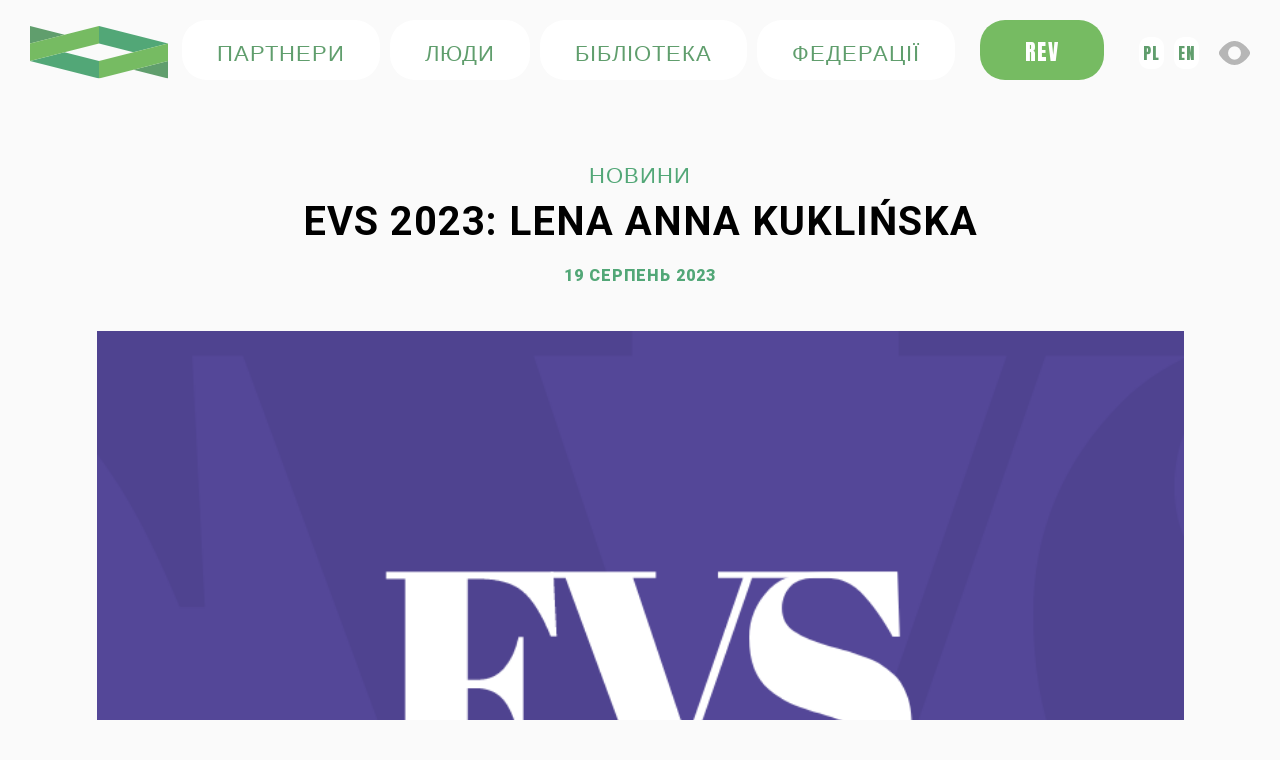

--- FILE ---
content_type: text/html; charset=UTF-8
request_url: https://ua.futurefood4climate.eu/evs-2023-lena-anna-kuklinska/
body_size: 12041
content:
<!doctype html><html lang="pl-PL" itemscope itemtype="https://schema.org/BlogPosting" prefix="og: http://ogp.me/ns# fb: http://ogp.me/ns/fb#"><head><meta charset="UTF-8"><meta name="viewport" content="width=device-width, initial-scale=1"><link rel="profile" href="https://gmpg.org/xfn/11"> <title>Future Food 4 Climat » EVS 2023: Lena Anna Kuklińska</title> <script src="https://code.jquery.com/jquery-3.3.1.js" integrity="sha256-2Kok7MbOyxpgUVvAk/HJ2jigOSYS2auK4Pfzbm7uH60=" crossorigin="anonymous"></script><link rel="stylesheet" href="//code.jquery.com/ui/1.12.1/themes/base/jquery-ui.css"><script src="https://npmcdn.com/tether@1.2.4/dist/js/tether.min.js"></script><script src="https://code.jquery.com/ui/1.12.1/jquery-ui.js"></script><script src="http://ua.futurefood4climate.eu/wp-content/themes/futurefood/assets/src/js/jquery.magnific-popup.min.js"></script><link rel="stylesheet" href="https://use.fontawesome.com/releases/v5.8.2/css/all.css" integrity="sha384-oS3vJWv+0UjzBfQzYUhtDYW+Pj2yciDJxpsK1OYPAYjqT085Qq/1cq5FLXAZQ7Ay" crossorigin="anonymous"><link rel="stylesheet" type="text/css" href="http://ua.futurefood4climate.eu/wp-content/themes/futurefood/aos.css"><link rel="stylesheet" href="http://ua.futurefood4climate.eu/wp-content/themes/futurefood/assets/src/magnific-popup.css"><script src="https://cdn.jsdelivr.net/npm/bootstrap@5.0.0-beta2/dist/js/bootstrap.bundle.min.js" integrity="sha384-b5kHyXgcpbZJO/tY9Ul7kGkf1S0CWuKcCD38l8YkeH8z8QjE0GmW1gYU5S9FOnJ0" crossorigin="anonymous"></script> <link rel="preconnect" href="https://fonts.googleapis.com"> <link rel="preconnect" href="https://fonts.gstatic.com" crossorigin> <link href="https://fonts.googleapis.com/css2?family=Roboto:ital,wght@0,300;0,400;0,500;0,700;0,900;1,400&display=swap" rel="stylesheet"><link href="https://fonts.googleapis.com/css2?family=Lato:wght@300;400;700;900&display=swap" rel="stylesheet"> <link href="https://fonts.googleapis.com/icon?family=Material+Icons" rel="stylesheet"><link href="https://fonts.googleapis.com/css2?family=Anton&display=swap" rel="stylesheet"> <link href="favicon.ico" type="image/x-icon" rel="icon" /> <link rel="stylesheet" href="https://ua.futurefood4climate.eu/wp-content/themes/futurefood/css/bootstrap.min.css" type="text/css" /> <link rel="stylesheet" href="https://ua.futurefood4climate.eu/wp-content/themes/futurefood/css/chosen.css" type="text/css" /> <link rel="stylesheet" href="https://ua.futurefood4climate.eu/wp-content/themes/futurefood/css/swiper-bundle.min.css" /><link rel="stylesheet" href="https://ua.futurefood4climate.eu/wp-content/themes/futurefood/css/style.css" type="text/css" /> <link rel="stylesheet" href="https://ua.futurefood4climate.eu/wp-content/themes/futurefood/css/mobile.css" type="text/css" /><link rel="stylesheet" href="https://ua.futurefood4climate.eu/wp-content/themes/futurefood/css/contrast.css" type="text/css" /> <script src="https://ua.futurefood4climate.eu/wp-content/themes/futurefood/js/jquery-3.3.1.min.js"></script><script src="https://ua.futurefood4climate.eu/wp-content/themes/futurefood/js/bootstrap.min.js"></script><script src="https://ua.futurefood4climate.eu/wp-content/themes/futurefood/js/chosen.jquery.js"></script> <script src="https://ua.futurefood4climate.eu/wp-content/themes/futurefood/js/swiper-bundle.min.js"></script><script src="https://ua.futurefood4climate.eu/wp-content/themes/futurefood/js/icheck.min.js"></script><meta name='robots' content='max-image-preview:large' /><link rel="alternate" type="application/rss+xml" title="Future Food 4 Climat &raquo; EVS 2023: Lena Anna Kuklińska Kanał z komentarzami" href="https://ua.futurefood4climate.eu/evs-2023-lena-anna-kuklinska/feed/" /><link rel="alternate" title="oEmbed (JSON)" type="application/json+oembed" href="https://ua.futurefood4climate.eu/wp-json/oembed/1.0/embed?url=https%3A%2F%2Fua.futurefood4climate.eu%2Fevs-2023-lena-anna-kuklinska%2F" /><link rel="alternate" title="oEmbed (XML)" type="text/xml+oembed" href="https://ua.futurefood4climate.eu/wp-json/oembed/1.0/embed?url=https%3A%2F%2Fua.futurefood4climate.eu%2Fevs-2023-lena-anna-kuklinska%2F&#038;format=xml" /><style id='wp-img-auto-sizes-contain-inline-css' type='text/css'>img:is([sizes=auto i],[sizes^="auto," i]){contain-intrinsic-size:3000px 1500px}</style><style id='wp-block-library-inline-css' type='text/css'>:root{--wp-block-synced-color:#7a00df;--wp-block-synced-color--rgb:122,0,223;--wp-bound-block-color:var(--wp-block-synced-color);--wp-editor-canvas-background:#ddd;--wp-admin-theme-color:#007cba;--wp-admin-theme-color--rgb:0,124,186;--wp-admin-theme-color-darker-10:#006ba1;--wp-admin-theme-color-darker-10--rgb:0,107,160.5;--wp-admin-theme-color-darker-20:#005a87;--wp-admin-theme-color-darker-20--rgb:0,90,135;--wp-admin-border-width-focus:2px}@media (min-resolution:192dpi){:root{--wp-admin-border-width-focus:1.5px}}.wp-element-button{cursor:pointer}:root .has-very-light-gray-background-color{background-color:#eee}:root .has-very-dark-gray-background-color{background-color:#313131}:root .has-very-light-gray-color{color:#eee}:root .has-very-dark-gray-color{color:#313131}:root .has-vivid-green-cyan-to-vivid-cyan-blue-gradient-background{background:linear-gradient(135deg,#00d084,#0693e3)}:root .has-purple-crush-gradient-background{background:linear-gradient(135deg,#34e2e4,#4721fb 50%,#ab1dfe)}:root .has-hazy-dawn-gradient-background{background:linear-gradient(135deg,#faaca8,#dad0ec)}:root .has-subdued-olive-gradient-background{background:linear-gradient(135deg,#fafae1,#67a671)}:root .has-atomic-cream-gradient-background{background:linear-gradient(135deg,#fdd79a,#004a59)}:root .has-nightshade-gradient-background{background:linear-gradient(135deg,#330968,#31cdcf)}:root .has-midnight-gradient-background{background:linear-gradient(135deg,#020381,#2874fc)}:root{--wp--preset--font-size--normal:16px;--wp--preset--font-size--huge:42px}.has-regular-font-size{font-size:1em}.has-larger-font-size{font-size:2.625em}.has-normal-font-size{font-size:var(--wp--preset--font-size--normal)}.has-huge-font-size{font-size:var(--wp--preset--font-size--huge)}.has-text-align-center{text-align:center}.has-text-align-left{text-align:left}.has-text-align-right{text-align:right}.has-fit-text{white-space:nowrap!important}#end-resizable-editor-section{display:none}.aligncenter{clear:both}.items-justified-left{justify-content:flex-start}.items-justified-center{justify-content:center}.items-justified-right{justify-content:flex-end}.items-justified-space-between{justify-content:space-between}.screen-reader-text{border:0;clip-path:inset(50%);height:1px;margin:-1px;overflow:hidden;padding:0;position:absolute;width:1px;word-wrap:normal!important}.screen-reader-text:focus{background-color:#ddd;clip-path:none;color:#444;display:block;font-size:1em;height:auto;left:5px;line-height:normal;padding:15px 23px 14px;text-decoration:none;top:5px;width:auto;z-index:100000}html:where(.has-border-color){border-style:solid}html:where([style*=border-top-color]){border-top-style:solid}html:where([style*=border-right-color]){border-right-style:solid}html:where([style*=border-bottom-color]){border-bottom-style:solid}html:where([style*=border-left-color]){border-left-style:solid}html:where([style*=border-width]){border-style:solid}html:where([style*=border-top-width]){border-top-style:solid}html:where([style*=border-right-width]){border-right-style:solid}html:where([style*=border-bottom-width]){border-bottom-style:solid}html:where([style*=border-left-width]){border-left-style:solid}html:where(img[class*=wp-image-]){height:auto;max-width:100%}:where(figure){margin:0 0 1em}html:where(.is-position-sticky){--wp-admin--admin-bar--position-offset:var(--wp-admin--admin-bar--height,0px)}@media screen and (max-width:600px){html:where(.is-position-sticky){--wp-admin--admin-bar--position-offset:0px}}</style><style id='wp-block-image-inline-css' type='text/css'>.wp-block-image>a,.wp-block-image>figure>a{display:inline-block}.wp-block-image img{box-sizing:border-box;height:auto;max-width:100%;vertical-align:bottom}@media not (prefers-reduced-motion){.wp-block-image img.hide{visibility:hidden}.wp-block-image img.show{animation:show-content-image .4s}}.wp-block-image[style*=border-radius] img,.wp-block-image[style*=border-radius]>a{border-radius:inherit}.wp-block-image.has-custom-border img{box-sizing:border-box}.wp-block-image.aligncenter{text-align:center}.wp-block-image.alignfull>a,.wp-block-image.alignwide>a{width:100%}.wp-block-image.alignfull img,.wp-block-image.alignwide img{height:auto;width:100%}.wp-block-image .aligncenter,.wp-block-image .alignleft,.wp-block-image .alignright,.wp-block-image.aligncenter,.wp-block-image.alignleft,.wp-block-image.alignright{display:table}.wp-block-image .aligncenter>figcaption,.wp-block-image .alignleft>figcaption,.wp-block-image .alignright>figcaption,.wp-block-image.aligncenter>figcaption,.wp-block-image.alignleft>figcaption,.wp-block-image.alignright>figcaption{caption-side:bottom;display:table-caption}.wp-block-image .alignleft{float:left;margin:.5em 1em .5em 0}.wp-block-image .alignright{float:right;margin:.5em 0 .5em 1em}.wp-block-image .aligncenter{margin-left:auto;margin-right:auto}.wp-block-image:where(figcaption){margin-bottom:1em;margin-top:.5em}.wp-block-image.is-style-circle-mask img{border-radius:9999px}@supports ((-webkit-mask-image:none) or (mask-image:none)) or (-webkit-mask-image:none){.wp-block-image.is-style-circle-mask img{border-radius:0;-webkit-mask-image:url('data:image/svg+xml;utf8,<svg viewBox="0 0 100 100" xmlns="http://www.w3.org/2000/svg"><circle cx="50" cy="50" r="50"/></svg>');mask-image:url('data:image/svg+xml;utf8,<svg viewBox="0 0 100 100" xmlns="http://www.w3.org/2000/svg"><circle cx="50" cy="50" r="50"/></svg>');mask-mode:alpha;-webkit-mask-position:center;mask-position:center;-webkit-mask-repeat:no-repeat;mask-repeat:no-repeat;-webkit-mask-size:contain;mask-size:contain}}:root:where(.wp-block-image.is-style-rounded img,.wp-block-image .is-style-rounded img){border-radius:9999px}.wp-block-image figure{margin:0}.wp-lightbox-container{display:flex;flex-direction:column;position:relative}.wp-lightbox-container img{cursor:zoom-in}.wp-lightbox-container img:hover+button{opacity:1}.wp-lightbox-container button{align-items:center;backdrop-filter:blur(16px) saturate(180%);background-color:#5a5a5a40;border:none;border-radius:4px;cursor:zoom-in;display:flex;height:20px;justify-content:center;opacity:0;padding:0;position:absolute;right:16px;text-align:center;top:16px;width:20px;z-index:100}@media not (prefers-reduced-motion){.wp-lightbox-container button{transition:opacity .2s ease}}.wp-lightbox-container button:focus-visible{outline:3px auto #5a5a5a40;outline:3px auto -webkit-focus-ring-color;outline-offset:3px}.wp-lightbox-container button:hover{cursor:pointer;opacity:1}.wp-lightbox-container button:focus{opacity:1}.wp-lightbox-container button:focus,.wp-lightbox-container button:hover,.wp-lightbox-container button:not(:hover):not(:active):not(.has-background){background-color:#5a5a5a40;border:none}.wp-lightbox-overlay{box-sizing:border-box;cursor:zoom-out;height:100vh;left:0;overflow:hidden;position:fixed;top:0;visibility:hidden;width:100%;z-index:100000}.wp-lightbox-overlay .close-button{align-items:center;cursor:pointer;display:flex;justify-content:center;min-height:40px;min-width:40px;padding:0;position:absolute;right:calc(env(safe-area-inset-right) + 16px);top:calc(env(safe-area-inset-top) + 16px);z-index:5000000}.wp-lightbox-overlay .close-button:focus,.wp-lightbox-overlay .close-button:hover,.wp-lightbox-overlay .close-button:not(:hover):not(:active):not(.has-background){background:none;border:none}.wp-lightbox-overlay .lightbox-image-container{height:var(--wp--lightbox-container-height);left:50%;overflow:hidden;position:absolute;top:50%;transform:translate(-50%,-50%);transform-origin:top left;width:var(--wp--lightbox-container-width);z-index:9999999999}.wp-lightbox-overlay .wp-block-image{align-items:center;box-sizing:border-box;display:flex;height:100%;justify-content:center;margin:0;position:relative;transform-origin:0 0;width:100%;z-index:3000000}.wp-lightbox-overlay .wp-block-image img{height:var(--wp--lightbox-image-height);min-height:var(--wp--lightbox-image-height);min-width:var(--wp--lightbox-image-width);width:var(--wp--lightbox-image-width)}.wp-lightbox-overlay .wp-block-image figcaption{display:none}.wp-lightbox-overlay button{background:none;border:none}.wp-lightbox-overlay .scrim{background-color:#fff;height:100%;opacity:.9;position:absolute;width:100%;z-index:2000000}.wp-lightbox-overlay.active{visibility:visible}@media not (prefers-reduced-motion){.wp-lightbox-overlay.active{animation:turn-on-visibility .25s both}.wp-lightbox-overlay.active img{animation:turn-on-visibility .35s both}.wp-lightbox-overlay.show-closing-animation:not(.active){animation:turn-off-visibility .35s both}.wp-lightbox-overlay.show-closing-animation:not(.active) img{animation:turn-off-visibility .25s both}.wp-lightbox-overlay.zoom.active{animation:none;opacity:1;visibility:visible}.wp-lightbox-overlay.zoom.active .lightbox-image-container{animation:lightbox-zoom-in .4s}.wp-lightbox-overlay.zoom.active .lightbox-image-container img{animation:none}.wp-lightbox-overlay.zoom.active .scrim{animation:turn-on-visibility .4s forwards}.wp-lightbox-overlay.zoom.show-closing-animation:not(.active){animation:none}.wp-lightbox-overlay.zoom.show-closing-animation:not(.active) .lightbox-image-container{animation:lightbox-zoom-out .4s}.wp-lightbox-overlay.zoom.show-closing-animation:not(.active) .lightbox-image-container img{animation:none}.wp-lightbox-overlay.zoom.show-closing-animation:not(.active) .scrim{animation:turn-off-visibility .4s forwards}}@keyframes show-content-image{0%{visibility:hidden}99%{visibility:hidden}to{visibility:visible}}@keyframes turn-on-visibility{0%{opacity:0}to{opacity:1}}@keyframes turn-off-visibility{0%{opacity:1;visibility:visible}99%{opacity:0;visibility:visible}to{opacity:0;visibility:hidden}}@keyframes lightbox-zoom-in{0%{transform:translate(calc((-100vw + var(--wp--lightbox-scrollbar-width))/2 + var(--wp--lightbox-initial-left-position)),calc(-50vh + var(--wp--lightbox-initial-top-position))) scale(var(--wp--lightbox-scale))}to{transform:translate(-50%,-50%) scale(1)}}@keyframes lightbox-zoom-out{0%{transform:translate(-50%,-50%) scale(1);visibility:visible}99%{visibility:visible}to{transform:translate(calc((-100vw + var(--wp--lightbox-scrollbar-width))/2 + var(--wp--lightbox-initial-left-position)),calc(-50vh + var(--wp--lightbox-initial-top-position))) scale(var(--wp--lightbox-scale));visibility:hidden}}</style><style id='wp-block-paragraph-inline-css' type='text/css'>.is-small-text{font-size:.875em}.is-regular-text{font-size:1em}.is-large-text{font-size:2.25em}.is-larger-text{font-size:3em}.has-drop-cap:not(:focus):first-letter{float:left;font-size:8.4em;font-style:normal;font-weight:100;line-height:.68;margin:.05em .1em 0 0;text-transform:uppercase}body.rtl .has-drop-cap:not(:focus):first-letter{float:none;margin-left:.1em}p.has-drop-cap.has-background{overflow:hidden}:root:where(p.has-background){padding:1.25em 2.375em}:where(p.has-text-color:not(.has-link-color)) a{color:inherit}p.has-text-align-left[style*="writing-mode:vertical-lr"],p.has-text-align-right[style*="writing-mode:vertical-rl"]{rotate:180deg}</style><style id='global-styles-inline-css' type='text/css'>:root{--wp--preset--aspect-ratio--square:1;--wp--preset--aspect-ratio--4-3:4/3;--wp--preset--aspect-ratio--3-4:3/4;--wp--preset--aspect-ratio--3-2:3/2;--wp--preset--aspect-ratio--2-3:2/3;--wp--preset--aspect-ratio--16-9:16/9;--wp--preset--aspect-ratio--9-16:9/16;--wp--preset--color--black:#000000;--wp--preset--color--cyan-bluish-gray:#abb8c3;--wp--preset--color--white:#ffffff;--wp--preset--color--pale-pink:#f78da7;--wp--preset--color--vivid-red:#cf2e2e;--wp--preset--color--luminous-vivid-orange:#ff6900;--wp--preset--color--luminous-vivid-amber:#fcb900;--wp--preset--color--light-green-cyan:#7bdcb5;--wp--preset--color--vivid-green-cyan:#00d084;--wp--preset--color--pale-cyan-blue:#8ed1fc;--wp--preset--color--vivid-cyan-blue:#0693e3;--wp--preset--color--vivid-purple:#9b51e0;--wp--preset--gradient--vivid-cyan-blue-to-vivid-purple:linear-gradient(135deg,rgb(6,147,227) 0%,rgb(155,81,224) 100%);--wp--preset--gradient--light-green-cyan-to-vivid-green-cyan:linear-gradient(135deg,rgb(122,220,180) 0%,rgb(0,208,130) 100%);--wp--preset--gradient--luminous-vivid-amber-to-luminous-vivid-orange:linear-gradient(135deg,rgb(252,185,0) 0%,rgb(255,105,0) 100%);--wp--preset--gradient--luminous-vivid-orange-to-vivid-red:linear-gradient(135deg,rgb(255,105,0) 0%,rgb(207,46,46) 100%);--wp--preset--gradient--very-light-gray-to-cyan-bluish-gray:linear-gradient(135deg,rgb(238,238,238) 0%,rgb(169,184,195) 100%);--wp--preset--gradient--cool-to-warm-spectrum:linear-gradient(135deg,rgb(74,234,220) 0%,rgb(151,120,209) 20%,rgb(207,42,186) 40%,rgb(238,44,130) 60%,rgb(251,105,98) 80%,rgb(254,248,76) 100%);--wp--preset--gradient--blush-light-purple:linear-gradient(135deg,rgb(255,206,236) 0%,rgb(152,150,240) 100%);--wp--preset--gradient--blush-bordeaux:linear-gradient(135deg,rgb(254,205,165) 0%,rgb(254,45,45) 50%,rgb(107,0,62) 100%);--wp--preset--gradient--luminous-dusk:linear-gradient(135deg,rgb(255,203,112) 0%,rgb(199,81,192) 50%,rgb(65,88,208) 100%);--wp--preset--gradient--pale-ocean:linear-gradient(135deg,rgb(255,245,203) 0%,rgb(182,227,212) 50%,rgb(51,167,181) 100%);--wp--preset--gradient--electric-grass:linear-gradient(135deg,rgb(202,248,128) 0%,rgb(113,206,126) 100%);--wp--preset--gradient--midnight:linear-gradient(135deg,rgb(2,3,129) 0%,rgb(40,116,252) 100%);--wp--preset--font-size--small:13px;--wp--preset--font-size--medium:20px;--wp--preset--font-size--large:36px;--wp--preset--font-size--x-large:42px;--wp--preset--spacing--20:0.44rem;--wp--preset--spacing--30:0.67rem;--wp--preset--spacing--40:1rem;--wp--preset--spacing--50:1.5rem;--wp--preset--spacing--60:2.25rem;--wp--preset--spacing--70:3.38rem;--wp--preset--spacing--80:5.06rem;--wp--preset--shadow--natural:6px 6px 9px rgba(0,0,0,0.2);--wp--preset--shadow--deep:12px 12px 50px rgba(0,0,0,0.4);--wp--preset--shadow--sharp:6px 6px 0px rgba(0,0,0,0.2);--wp--preset--shadow--outlined:6px 6px 0px -3px rgb(255,255,255),6px 6px rgb(0,0,0);--wp--preset--shadow--crisp:6px 6px 0px rgb(0,0,0)}:where(.is-layout-flex){gap:0.5em}:where(.is-layout-grid){gap:0.5em}body .is-layout-flex{display:flex}.is-layout-flex{flex-wrap:wrap;align-items:center}.is-layout-flex >:is(*,div){margin:0}body .is-layout-grid{display:grid}.is-layout-grid >:is(*,div){margin:0}:where(.wp-block-columns.is-layout-flex){gap:2em}:where(.wp-block-columns.is-layout-grid){gap:2em}:where(.wp-block-post-template.is-layout-flex){gap:1.25em}:where(.wp-block-post-template.is-layout-grid){gap:1.25em}.has-black-color{color:var(--wp--preset--color--black) !important}.has-cyan-bluish-gray-color{color:var(--wp--preset--color--cyan-bluish-gray) !important}.has-white-color{color:var(--wp--preset--color--white) !important}.has-pale-pink-color{color:var(--wp--preset--color--pale-pink) !important}.has-vivid-red-color{color:var(--wp--preset--color--vivid-red) !important}.has-luminous-vivid-orange-color{color:var(--wp--preset--color--luminous-vivid-orange) !important}.has-luminous-vivid-amber-color{color:var(--wp--preset--color--luminous-vivid-amber) !important}.has-light-green-cyan-color{color:var(--wp--preset--color--light-green-cyan) !important}.has-vivid-green-cyan-color{color:var(--wp--preset--color--vivid-green-cyan) !important}.has-pale-cyan-blue-color{color:var(--wp--preset--color--pale-cyan-blue) !important}.has-vivid-cyan-blue-color{color:var(--wp--preset--color--vivid-cyan-blue) !important}.has-vivid-purple-color{color:var(--wp--preset--color--vivid-purple) !important}.has-black-background-color{background-color:var(--wp--preset--color--black) !important}.has-cyan-bluish-gray-background-color{background-color:var(--wp--preset--color--cyan-bluish-gray) !important}.has-white-background-color{background-color:var(--wp--preset--color--white) !important}.has-pale-pink-background-color{background-color:var(--wp--preset--color--pale-pink) !important}.has-vivid-red-background-color{background-color:var(--wp--preset--color--vivid-red) !important}.has-luminous-vivid-orange-background-color{background-color:var(--wp--preset--color--luminous-vivid-orange) !important}.has-luminous-vivid-amber-background-color{background-color:var(--wp--preset--color--luminous-vivid-amber) !important}.has-light-green-cyan-background-color{background-color:var(--wp--preset--color--light-green-cyan) !important}.has-vivid-green-cyan-background-color{background-color:var(--wp--preset--color--vivid-green-cyan) !important}.has-pale-cyan-blue-background-color{background-color:var(--wp--preset--color--pale-cyan-blue) !important}.has-vivid-cyan-blue-background-color{background-color:var(--wp--preset--color--vivid-cyan-blue) !important}.has-vivid-purple-background-color{background-color:var(--wp--preset--color--vivid-purple) !important}.has-black-border-color{border-color:var(--wp--preset--color--black) !important}.has-cyan-bluish-gray-border-color{border-color:var(--wp--preset--color--cyan-bluish-gray) !important}.has-white-border-color{border-color:var(--wp--preset--color--white) !important}.has-pale-pink-border-color{border-color:var(--wp--preset--color--pale-pink) !important}.has-vivid-red-border-color{border-color:var(--wp--preset--color--vivid-red) !important}.has-luminous-vivid-orange-border-color{border-color:var(--wp--preset--color--luminous-vivid-orange) !important}.has-luminous-vivid-amber-border-color{border-color:var(--wp--preset--color--luminous-vivid-amber) !important}.has-light-green-cyan-border-color{border-color:var(--wp--preset--color--light-green-cyan) !important}.has-vivid-green-cyan-border-color{border-color:var(--wp--preset--color--vivid-green-cyan) !important}.has-pale-cyan-blue-border-color{border-color:var(--wp--preset--color--pale-cyan-blue) !important}.has-vivid-cyan-blue-border-color{border-color:var(--wp--preset--color--vivid-cyan-blue) !important}.has-vivid-purple-border-color{border-color:var(--wp--preset--color--vivid-purple) !important}.has-vivid-cyan-blue-to-vivid-purple-gradient-background{background:var(--wp--preset--gradient--vivid-cyan-blue-to-vivid-purple) !important}.has-light-green-cyan-to-vivid-green-cyan-gradient-background{background:var(--wp--preset--gradient--light-green-cyan-to-vivid-green-cyan) !important}.has-luminous-vivid-amber-to-luminous-vivid-orange-gradient-background{background:var(--wp--preset--gradient--luminous-vivid-amber-to-luminous-vivid-orange) !important}.has-luminous-vivid-orange-to-vivid-red-gradient-background{background:var(--wp--preset--gradient--luminous-vivid-orange-to-vivid-red) !important}.has-very-light-gray-to-cyan-bluish-gray-gradient-background{background:var(--wp--preset--gradient--very-light-gray-to-cyan-bluish-gray) !important}.has-cool-to-warm-spectrum-gradient-background{background:var(--wp--preset--gradient--cool-to-warm-spectrum) !important}.has-blush-light-purple-gradient-background{background:var(--wp--preset--gradient--blush-light-purple) !important}.has-blush-bordeaux-gradient-background{background:var(--wp--preset--gradient--blush-bordeaux) !important}.has-luminous-dusk-gradient-background{background:var(--wp--preset--gradient--luminous-dusk) !important}.has-pale-ocean-gradient-background{background:var(--wp--preset--gradient--pale-ocean) !important}.has-electric-grass-gradient-background{background:var(--wp--preset--gradient--electric-grass) !important}.has-midnight-gradient-background{background:var(--wp--preset--gradient--midnight) !important}.has-small-font-size{font-size:var(--wp--preset--font-size--small) !important}.has-medium-font-size{font-size:var(--wp--preset--font-size--medium) !important}.has-large-font-size{font-size:var(--wp--preset--font-size--large) !important}.has-x-large-font-size{font-size:var(--wp--preset--font-size--x-large) !important}</style><style id='classic-theme-styles-inline-css' type='text/css'>.wp-block-button__link{color:#fff;background-color:#32373c;border-radius:9999px;box-shadow:none;text-decoration:none;padding:calc(.667em + 2px) calc(1.333em + 2px);font-size:1.125em}.wp-block-file__button{background:#32373c;color:#fff;text-decoration:none}</style><link rel='stylesheet' id='contact-form-7-css' href='https://ua.futurefood4climate.eu/wp-content/plugins/contact-form-7/includes/css/styles.css?ver=5.9.2' type='text/css' media='all' /><link rel='stylesheet' id='ivory-search-styles-css' href='https://ua.futurefood4climate.eu/wp-content/plugins/add-search-to-menu/public/css/ivory-search.min.css?ver=5.5.5' type='text/css' media='all' /><link rel='stylesheet' id='default_page-css' href='https://ua.futurefood4climate.eu/wp-content/themes/futurefood/assets/css/style.css?ver=1.0.0' type='text/css' media='all' /><script type="text/javascript" src="https://ua.futurefood4climate.eu/wp-includes/js/jquery/jquery.min.js?ver=3.7.1" id="jquery-core-js"></script><script type="text/javascript" src="https://ua.futurefood4climate.eu/wp-includes/js/jquery/jquery-migrate.min.js?ver=3.4.1" id="jquery-migrate-js"></script><meta property="og:image" content="https://ua.futurefood4climate.eu/wp-content/uploads/2023/08/Simple-Photocentric-Music-Mix-YouTube-Thumbnail-1.png"><meta property="og:image:secure_url" content="https://ua.futurefood4climate.eu/wp-content/uploads/2023/08/Simple-Photocentric-Music-Mix-YouTube-Thumbnail-1.png"><meta property="og:image:width" content="1280"><meta property="og:image:height" content="720"><meta property="og:image:alt" content="Simple Photocentric Music Mix YouTube Thumbnail"><meta property="og:image:type" content="image/png"><meta property="og:description" content="#MeetEVSPeople Лєна Анна Куклінська - студентка магістерської програми з європейського та транснаціонального права інтелектуальної власності та інформаційних технологій у Геттінгенському університеті імені Георга-Августа. Працює менеджером проектів у Федерації молодих європейських зелених та співголовою молодіжної групи Ostra Zieleń - Польські молоді зелені. Вона пройшла стажування в Європейському парламенті в офісі депутата Європарламенту доктора Сильвії Спурек.Лєна є координатором..."><meta property="og:type" content="article"><meta property="og:locale" content="pl_PL"><meta property="og:site_name" content="Future Food 4 Climat"><meta property="og:title" content="EVS 2023: Lena Anna Kuklińska"><meta property="og:url" content="https://ua.futurefood4climate.eu/evs-2023-lena-anna-kuklinska/"><meta property="og:updated_time" content="2023-12-27T13:05:39+01:00"><meta property="article:published_time" content="2023-08-19T06:00:00+00:00"><meta property="article:modified_time" content="2023-12-27T12:05:39+00:00"><meta property="article:section" content="Bez kategorii"><meta property="article:author:username" content="morgan"><meta property="twitter:partner" content="ogwp"><meta property="twitter:card" content="summary_large_image"><meta property="twitter:image" content="https://ua.futurefood4climate.eu/wp-content/uploads/2023/08/Simple-Photocentric-Music-Mix-YouTube-Thumbnail-1.png"><meta property="twitter:image:alt" content="Simple Photocentric Music Mix YouTube Thumbnail"><meta property="twitter:title" content="EVS 2023: Lena Anna Kuklińska"><meta property="twitter:description" content="#MeetEVSPeople Лєна Анна Куклінська - студентка магістерської програми з європейського та транснаціонального права інтелектуальної власності та інформаційних технологій у Геттінгенському..."><meta property="twitter:url" content="https://ua.futurefood4climate.eu/evs-2023-lena-anna-kuklinska/"><meta itemprop="image" content="https://ua.futurefood4climate.eu/wp-content/uploads/2023/08/Simple-Photocentric-Music-Mix-YouTube-Thumbnail-1.png"><meta itemprop="name" content="EVS 2023: Lena Anna Kuklińska"><meta itemprop="description" content="#MeetEVSPeople Лєна Анна Куклінська - студентка магістерської програми з європейського та транснаціонального права інтелектуальної власності та інформаційних технологій у Геттінгенському університеті імені Георга-Августа. Працює менеджером проектів у Федерації молодих європейських зелених та співголовою молодіжної групи Ostra Zieleń - Польські молоді зелені. Вона пройшла стажування в Європейському парламенті в офісі депутата Європарламенту доктора Сильвії Спурек.Лєна є координатором..."><meta itemprop="datePublished" content="2023-08-19"><meta itemprop="dateModified" content="2023-12-27T12:05:39+00:00"><meta itemprop="author" content="morgan"><meta property="profile:username" content="morgan"><link rel="https://api.w.org/" href="https://ua.futurefood4climate.eu/wp-json/" /><link rel="alternate" title="JSON" type="application/json" href="https://ua.futurefood4climate.eu/wp-json/wp/v2/posts/4154" /><link rel="EditURI" type="application/rsd+xml" title="RSD" href="https://ua.futurefood4climate.eu/xmlrpc.php?rsd" /><link rel="canonical" href="https://ua.futurefood4climate.eu/evs-2023-lena-anna-kuklinska/" /><link rel='shortlink' href='https://ua.futurefood4climate.eu/?p=4154' /><noscript><style>.lazyload[data-src]{display:none !important}</style></noscript><style>.lazyload{background-image:none !important}.lazyload:before{background-image:none !important}</style><link rel="icon" href="https://ua.futurefood4climate.eu/wp-content/uploads/2022/02/cropped-favicon-32x32.png" sizes="32x32" /><link rel="icon" href="https://ua.futurefood4climate.eu/wp-content/uploads/2022/02/cropped-favicon-192x192.png" sizes="192x192" /><link rel="apple-touch-icon" href="https://ua.futurefood4climate.eu/wp-content/uploads/2022/02/cropped-favicon-180x180.png" /><meta name="msapplication-TileImage" content="https://ua.futurefood4climate.eu/wp-content/uploads/2022/02/cropped-favicon-270x270.png" />  <meta property="og:locale" content="pl_PL"/> <meta property="og:site_name" content="Future Food 4 Climat"/> <meta property="og:title" content="EVS 2023: Lena Anna Kuklińska"/> <meta property="og:url" content="https://ua.futurefood4climate.eu/evs-2023-lena-anna-kuklinska/"/> <meta property="og:type" content="article"/> <meta property="og:description" content="#MeetEVSPeople Лєна Анна Куклінська - студентка магістерської програми з європейського та транснаціонального права інтелектуальної власності та інформаційних технологій у Геттінгенському університеті імені Георга-Августа. Працює менеджером проектів у Федерації молодих європейських зелених та співгол"/> <meta property="og:image" content="https://ua.futurefood4climate.eu/wp-content/uploads/2023/08/Simple-Photocentric-Music-Mix-YouTube-Thumbnail-1.png"/> <meta property="og:image:url" content="https://ua.futurefood4climate.eu/wp-content/uploads/2023/08/Simple-Photocentric-Music-Mix-YouTube-Thumbnail-1.png"/> <meta property="og:image:secure_url" content="https://ua.futurefood4climate.eu/wp-content/uploads/2023/08/Simple-Photocentric-Music-Mix-YouTube-Thumbnail-1.png"/> <meta property="article:published_time" content="2023-08-19T08:00:00+02:00"/> <meta property="article:modified_time" content="2023-12-27T13:05:39+01:00" /> <meta property="og:updated_time" content="2023-12-27T13:05:39+01:00" /> <meta property="article:section" content="Bez kategorii"/>   <meta name="twitter:title" content="EVS 2023: Lena Anna Kuklińska"/> <meta name="twitter:url" content="https://ua.futurefood4climate.eu/evs-2023-lena-anna-kuklinska/"/> <meta name="twitter:description" content="#MeetEVSPeople Лєна Анна Куклінська - студентка магістерської програми з європейського та транснаціонального права інтелектуальної власності та інформаційних технологій у Геттінгенському університеті імені Георга-Августа. Працює менеджером проектів у Федерації молодих європейських зелених та співгол"/> <meta name="twitter:image" content="https://ua.futurefood4climate.eu/wp-content/uploads/2023/08/Simple-Photocentric-Music-Mix-YouTube-Thumbnail-1.png"/> <meta name="twitter:card" content="summary_large_image"/> <meta name="twitter:site" content="@InstituteRev"/>  <link rel="canonical" href="https://ua.futurefood4climate.eu/evs-2023-lena-anna-kuklinska/"/> <meta name="description" content="#MeetEVSPeople Лєна Анна Куклінська - студентка магістерської програми з європейського та транснаціонального права інтелектуальної власності та інформаційних технологій у Геттінгенському університеті імені Георга-Августа. Працює менеджером проектів у Федерації молодих європейських зелених та співгол"/>  <style type="text/css">.is-form-style-1.is-form-id-2031 .is-search-input:focus,.is-form-style-1.is-form-id-2031 .is-search-input:hover,.is-form-style-1.is-form-id-2031 .is-search-input,.is-form-style-2.is-form-id-2031 .is-search-input:focus,.is-form-style-2.is-form-id-2031 .is-search-input:hover,.is-form-style-2.is-form-id-2031 .is-search-input,.is-form-style-3.is-form-id-2031 .is-search-input:focus,.is-form-style-3.is-form-id-2031 .is-search-input:hover,.is-form-style-3.is-form-id-2031 .is-search-input,.is-form-id-2031 .is-search-input:focus,.is-form-id-2031 .is-search-input:hover,.is-form-id-2031 .is-search-input{border-color:#76bb62 !important}</style></head><body class="wp-singular post-template-default single single-post postid-4154 single-format-standard wp-theme-futurefood futurefood"><div id="page" class="site"><header><div class="container"> <div class="lang-mobile" style="margin-top:10px;display:flex;justify-content: flex-end;color:#00d084"> <div><a class="lang" href="https://futurefood4climate.eu">pl</a></div> <div><a class="lang" href="https://en.futurefood4climate.eu">en</a></div></div> <div class="header-box"><h1><a href="/" class="logo"><img src="[data-uri]" alt="Future Food" data-src="https://ua.futurefood4climate.eu/wp-content/themes/futurefood/assets/images/svg/logo.svg" decoding="async" class="lazyload" /><noscript><img src="https://ua.futurefood4climate.eu/wp-content/themes/futurefood/assets/images/svg/logo.svg" alt="Future Food" data-eio="l" /></noscript></a></h1><div class="user-box"><div class="ubox"> <a href="/partnerzy/" class="btn-1">ПАРТНЕРИ</a> <a href="/zespoly-koalicji/" class="btn-1 d-none d-md-inline-block">ЛЮДИ</a> <a href="/biblioteka/" class="btn-1 d-none d-md-inline-block">БІБЛІОТЕКА</a> <a href="/federacja/" class="btn-1">федерації</a></div><div class="u-box"><a href="https://greenrev.org/" target="_blank" class="btn-1 btn-1-2 d-none d-md-inline-block">REV</a></div><div class="u-box"><div style="display:flex;justify-content: flex-end;color:#00d084"> <div><a class="lang" href="https://futurefood4climate.eu">pl</a></div> <div><a class="lang" href="https://en.futurefood4climate.eu">en</a></div></div></div></div> </div></div></header><div id="content" class="site-content"> <div class="main-content"> <div class="container"> <div class="wrapper-1"> <div class="title text-center"> <div class="title-txt">НОВИНИ </div> <h1>EVS 2023: Lena Anna Kuklińska</h1> </div> <div class="wrapper-2"> <div class="content-box-7"> <div class="date text-1">19 sierpnia 2023</div><img width="800" height="720" src="[data-uri]" class="attachment-squere size-squere wp-post-image lazyload" alt="" decoding="async" fetchpriority="high" data-src="https://ua.futurefood4climate.eu/wp-content/uploads/2023/08/Simple-Photocentric-Music-Mix-YouTube-Thumbnail-1-800x720.png" data-eio-rwidth="800" data-eio-rheight="720" /><noscript><img width="800" height="720" src="https://ua.futurefood4climate.eu/wp-content/uploads/2023/08/Simple-Photocentric-Music-Mix-YouTube-Thumbnail-1-800x720.png" class="attachment-squere size-squere wp-post-image" alt="" decoding="async" fetchpriority="high" data-eio="l" /></noscript> <div class="text-2 mt-3" style="text-align: justify"><p>#MeetEVSPeople <br>Лєна Анна Куклінська &#8211; студентка магістерської програми з європейського та транснаціонального права інтелектуальної власності та інформаційних технологій у Геттінгенському університеті імені Георга-Августа. Працює менеджером проектів у Федерації молодих європейських зелених та співголовою молодіжної групи Ostra Zieleń &#8211; Польські молоді зелені. Вона пройшла стажування в Європейському парламенті в офісі депутата Європарламенту доктора Сильвії Спурек.<br>Лєна є координатором EVS Talks в Інституті Green REV. <br>#Майбутнє за веганами #Майбутнє за жінками #ЗеленаАдвокація <br>#ostrazielen</p><figure class="wp-block-image size-large"><img decoding="async" width="1024" height="858" src="[data-uri]" alt="" class="wp-image-4155 lazyload" data-src="http://ua.futurefood4climate.eu/wp-content/uploads/2023/08/Lena-Anna-Kuklinska-1024x858.jpg" data-srcset="https://ua.futurefood4climate.eu/wp-content/uploads/2023/08/Lena-Anna-Kuklinska-1024x858.jpg 1024w, https://ua.futurefood4climate.eu/wp-content/uploads/2023/08/Lena-Anna-Kuklinska-300x251.jpg 300w, https://ua.futurefood4climate.eu/wp-content/uploads/2023/08/Lena-Anna-Kuklinska-768x644.jpg 768w, https://ua.futurefood4climate.eu/wp-content/uploads/2023/08/Lena-Anna-Kuklinska-1536x1288.jpg 1536w, https://ua.futurefood4climate.eu/wp-content/uploads/2023/08/Lena-Anna-Kuklinska-167x140.jpg 167w, https://ua.futurefood4climate.eu/wp-content/uploads/2023/08/Lena-Anna-Kuklinska.jpg 1880w" data-sizes="auto" data-eio-rwidth="1024" data-eio-rheight="858" /><noscript><img decoding="async" width="1024" height="858" src="http://ua.futurefood4climate.eu/wp-content/uploads/2023/08/Lena-Anna-Kuklinska-1024x858.jpg" alt="" class="wp-image-4155" srcset="https://ua.futurefood4climate.eu/wp-content/uploads/2023/08/Lena-Anna-Kuklinska-1024x858.jpg 1024w, https://ua.futurefood4climate.eu/wp-content/uploads/2023/08/Lena-Anna-Kuklinska-300x251.jpg 300w, https://ua.futurefood4climate.eu/wp-content/uploads/2023/08/Lena-Anna-Kuklinska-768x644.jpg 768w, https://ua.futurefood4climate.eu/wp-content/uploads/2023/08/Lena-Anna-Kuklinska-1536x1288.jpg 1536w, https://ua.futurefood4climate.eu/wp-content/uploads/2023/08/Lena-Anna-Kuklinska-167x140.jpg 167w, https://ua.futurefood4climate.eu/wp-content/uploads/2023/08/Lena-Anna-Kuklinska.jpg 1880w" sizes="(max-width: 1024px) 100vw, 1024px" data-eio="l" /></noscript></figure> </div> <div class="button-box-prev margin-top-2"> <div class="row"> <div class="col-md-6 col-xs-12"> <a href="/newsy/" class="btn-2 btn-2-prev no-underline"><span>НА ПОЧАТОК СТОРІНКИ</span></a> </div> <div class="col-md-6 col-xs-12"> <a href="/" class="btn-2 btn-2-prev no-underline"><span>ПОВЕРНУТИСЯ ДО НОВИН</span></a> </div> </div> </div> </div> </div> </div> </div> </div> <footer><a href="" class="btn-scroll-top"></a><div class="container"><div class="wrapper"><div class="footer-top padding-1"><div class="row-box"><div class="col-box"><div class="f-logo"><img src="[data-uri]" alt="" data-src="https://ua.futurefood4climate.eu/wp-content/themes/futurefood/assets/images/svg/logo-1.svg" decoding="async" class="lazyload" /><noscript><img src="https://ua.futurefood4climate.eu/wp-content/themes/futurefood/assets/images/svg/logo-1.svg" alt="" data-eio="l" /></noscript></div></div><div class="col-box"><div class="txt"><span>Green REV Institute</span><br />Giordana Bruna 34 / Skrytka 5<br />02-523 ВАРШАВА, ПОЛЬЩА</div><ul class="f-list-1 f-list-1-1 justify-content-center justify-content-md-start"><a target="_blank" href="https://www.facebook.com/greenrev.institute
" style="color:#000;"><svg style="width:44px;height:44px;margin-right: 10px;" viewBox="0 0 24 24"> <path fill="currentColor" d="M12 2.04C6.5 2.04 2 6.53 2 12.06C2 17.06 5.66 21.21 10.44 21.96V14.96H7.9V12.06H10.44V9.85C10.44 7.34 11.93 5.96 14.22 5.96C15.31 5.96 16.45 6.15 16.45 6.15V8.62H15.19C13.95 8.62 13.56 9.39 13.56 10.18V12.06H16.34L15.89 14.96H13.56V21.96A10 10 0 0 0 22 12.06C22 6.53 17.5 2.04 12 2.04Z" /></svg></a><a target="_blank" href="https://twitter.com/InstituteRev" style="color:#000;"><svg style="width:44px;height:44px;margin-right: 10px;" viewBox="0 0 24 24"> <path fill="currentColor" d="M22.46,6C21.69,6.35 20.86,6.58 20,6.69C20.88,6.16 21.56,5.32 21.88,4.31C21.05,4.81 20.13,5.16 19.16,5.36C18.37,4.5 17.26,4 16,4C13.65,4 11.73,5.92 11.73,8.29C11.73,8.63 11.77,8.96 11.84,9.27C8.28,9.09 5.11,7.38 3,4.79C2.63,5.42 2.42,6.16 2.42,6.94C2.42,8.43 3.17,9.75 4.33,10.5C3.62,10.5 2.96,10.3 2.38,10C2.38,10 2.38,10 2.38,10.03C2.38,12.11 3.86,13.85 5.82,14.24C5.46,14.34 5.08,14.39 4.69,14.39C4.42,14.39 4.15,14.36 3.89,14.31C4.43,16 6,17.26 7.89,17.29C6.43,18.45 4.58,19.13 2.56,19.13C2.22,19.13 1.88,19.11 1.54,19.07C3.44,20.29 5.7,21 8.12,21C16,21 20.33,14.46 20.33,8.79C20.33,8.6 20.33,8.42 20.32,8.23C21.16,7.63 21.88,6.87 22.46,6Z" /></svg></a><a target="_blank" href="https://instagram.com/green_rev_institute" style="color:#000;"><svg style="width:44px;height:44px;" viewBox="0 0 24 24"><path fill="currentColor" d="M7.8,2H16.2C19.4,2 22,4.6 22,7.8V16.2A5.8,5.8 0 0,1 16.2,22H7.8C4.6,22 2,19.4 2,16.2V7.8A5.8,5.8 0 0,1 7.8,2M7.6,4A3.6,3.6 0 0,0 4,7.6V16.4C4,18.39 5.61,20 7.6,20H16.4A3.6,3.6 0 0,0 20,16.4V7.6C20,5.61 18.39,4 16.4,4H7.6M17.25,5.5A1.25,1.25 0 0,1 18.5,6.75A1.25,1.25 0 0,1 17.25,8A1.25,1.25 0 0,1 16,6.75A1.25,1.25 0 0,1 17.25,5.5M12,7A5,5 0 0,1 17,12A5,5 0 0,1 12,17A5,5 0 0,1 7,12A5,5 0 0,1 12,7M12,9A3,3 0 0,0 9,12A3,3 0 0,0 12,15A3,3 0 0,0 15,12A3,3 0 0,0 12,9Z" /></svg></a></ul> </div><div class="col-box"><div class="txt"><span>Future Food 4 Climate</span><br /><a href="mailto:kontakt@food4climate.com">kontakt@greenrev.org</a></br> <h2 style="font-size:15px; margin-top: 25px;">ПРОЕКТ СТВОРЕНО ЗАВДЯКИ ПІДТРИМЦІ EUROPEAN CLIMATE FOUNDATION </h2><img style="width:40%!important;" src="[data-uri]" alt="" data-src="https://ua.futurefood4climate.eu/wp-content/themes/futurefood/assets/images/img13_vv.png" decoding="async" class="lazyload" data-eio-rwidth="500" data-eio-rheight="245" /><noscript><img style="width:40%!important;" src="https://ua.futurefood4climate.eu/wp-content/themes/futurefood/assets/images/img13_vv.png" alt="" data-eio="l" /></noscript></div> </div></div></div><div class="footer-bottom"><div class="float-left"><ul><li>© Copyright Green REV Institute 2022</li><li><a href="/polityka-prywatnosci/">ПОЛІТИКА КОНФІДЕНЦІЙНОСТІ</a></li></ul></div><div class="float-right"></div></div> </div></div></footer> <div class="menu-box" style="display: none;"> <div class="container"> <div class="wrapper-1"> <div class="main-menu"> <ul> <li><a href="/o-nas/">O nas</a></li> <li><a href="/partnerzy/">Partnerzy</a></li> <li><a href="/zielone-media/">Zielone Media</a></li> <li><a href="/zespoly-koalicji/">Ludzie</a></li> <li><a href="/biblioteka/">Biblioteka</a></li> </ul> </div> <div class="menu-footer"> <div class="row-box"> <div class="col-box"> <div class="txt"> <p>Giordana Bruna 34 / Skrytka 5<br />02-523 Warszawa, Polska</p> </div> </div> <div class="col-box"> <div class="txt"> <p> kontakt@food4climate.com<br /> </p> </div> </div> <div class="col-box"> <img src="[data-uri]" alt="" data-src="http://img/rev.png" decoding="async" class="lazyload" /><noscript><img src="img/rev.png" alt="" data-eio="l" /></noscript> </div> <div class="col-box"> <ul class="f-list-1 f-list-1-1"> <li><a href="">Facebook</a></li> <li><a href="">Twitter</a></li> <li><a href="">Instagram</a></li> </ul> </div> </div> </div> </div> </div> </div> </div><script src="http://ua.futurefood4climate.eu/wp-content/themes/futurefood/assets/src/js/aos.js"></script><script src="http://ua.futurefood4climate.eu/wp-content/themes/futurefood/assets/src/js/script.js"></script> <script src="https://ua.futurefood4climate.eu/wp-content/themes/futurefood/js/script.js"></script> <script type="speculationrules">{"prefetch":[{"source":"document","where":{"and":[{"href_matches":"/*"},{"not":{"href_matches":["/wp-*.php","/wp-admin/*","/wp-content/uploads/*","/wp-content/*","/wp-content/plugins/*","/wp-content/themes/futurefood/*","/*\\?(.+)"]}},{"not":{"selector_matches":"a[rel~=\"nofollow\"]"}},{"not":{"selector_matches":".no-prefetch, .no-prefetch a"}}]},"eagerness":"conservative"}]}</script><script type="text/javascript" id="eio-lazy-load-js-before">
var eio_lazy_vars = {"exactdn_domain":"","skip_autoscale":0,"threshold":0};//# sourceURL=eio-lazy-load-js-before

</script><script type="text/javascript" src="https://ua.futurefood4climate.eu/wp-content/plugins/ewww-image-optimizer/includes/lazysizes.min.js?ver=740" id="eio-lazy-load-js"></script><script type="text/javascript" src="https://ua.futurefood4climate.eu/wp-content/plugins/contact-form-7/includes/swv/js/index.js?ver=5.9.2" id="swv-js"></script><script type="text/javascript" id="contact-form-7-js-extra">
var wpcf7 = {"api":{"root":"https://ua.futurefood4climate.eu/wp-json/","namespace":"contact-form-7/v1"}};
//# sourceURL=contact-form-7-js-extra

</script><script type="text/javascript" src="https://ua.futurefood4climate.eu/wp-content/plugins/contact-form-7/includes/js/index.js?ver=5.9.2" id="contact-form-7-js"></script><script type="text/javascript" src="https://ua.futurefood4climate.eu/wp-content/themes/futurefood/assets/js/bootstrap.js?ver=1.0.0" id="bootstrap_page_scirpt-js"></script><script type="text/javascript" src="https://ua.futurefood4climate.eu/wp-content/themes/futurefood/assets/js/bundle-min.js?ver=1.0.0" id="default_page_scirpt-js"></script><script type="text/javascript" id="ivory-search-scripts-js-extra">
var IvorySearchVars = {"is_analytics_enabled":"1"};//# sourceURL=ivory-search-scripts-js-extra

</script><script type="text/javascript" src="https://ua.futurefood4climate.eu/wp-content/plugins/add-search-to-menu/public/js/ivory-search.min.js?ver=5.5.5" id="ivory-search-scripts-js"></script> </body></html>

--- FILE ---
content_type: application/x-javascript
request_url: https://ua.futurefood4climate.eu/wp-content/themes/futurefood/js/script.js
body_size: 1156
content:

function changeMonth(){

    
  let dates = document.querySelectorAll(".date")
  dates.forEach(date => {


    let firstNumber = date.innerHTML.indexOf(' ');
    let lastNumber = date.innerHTML.lastIndexOf(' ');
    let month = date.innerHTML.slice(firstNumber + 1,lastNumber)

    

    let changeName = (month,replaced) =>{
       let newMonth = date.innerHTML.replace(month,replaced)
     
       date.innerHTML = newMonth

    }



    switch (month) {
      case "stycznia":
          changeName(month, "Січень")
          break;
      case "lutego":
          changeName(month, "Лютий")
          break;
      case "marca":
        changeName(month, "Березень")
          break;

      case "kwietnia":
            changeName(month, "Квітень")
            break;
      case "maja":
            changeName(month, "Травень")
            break;
      case "czerwca":
          changeName(month, "Червень")
            break;
      case "lipca":
          changeName(month, "Липень")
          break;
      case "sierpnia":
          changeName(month, "Серпень")
          break;
      case "września":
        changeName(month, "Вересень")
          break;

      case "października":
            changeName(month, "Жовтень")
            break;
      case "listopada":
            changeName(month, "Листопад")
            break;
      case "grudnia":
          changeName(month, "Грудень")
            break;      
      default:
          console.log("error");
        
        }

        
    
  });
}

changeMonth();


$(function(){
    var swiper1 = new Swiper('.carousel-1 .swiper-container', {
        speed:1000,
        autoplay: false,
        loop: false,
        slidesPerView: 1,
        centeredSlides: false,
        slidesPerGroupSkip: 1,
        spaceBetween: 20,
        grabCursor: true,
        keyboard: { enabled: true },
        breakpoints: {
          1199: { slidesPerView: 6, slidesPerGroup: 1},
          992: {slidesPerView: 4},
          767: { slidesPerView: 3, slidesPerGroup: 1},
          
          },
        pagination: {
          el: ".carousel .swiper-pagination",
          clickable: true,
          renderBullet: function (index, className) {
            return '<span class="' + className + '">' + (index + 1) + "</span>";
          },
        },
    });
});

$(document).ready(function(){
    $('input').iCheck({
    checkboxClass: 'icheckbox',
    radioClass: 'iradio'
    });
});

$(function(){ 	
    var config = {
      '.chosen-select': {}
    }
    for (var selector in config) {
       $(selector).chosen(config[selector]);
    }
});

$(function(){
    $(window).scroll(function () {
        if ($(this).scrollTop() > 0) {
            $('body').addClass('body-active');
        } else {
            $('body').removeClass('body-active');
        }
    });
});

$(function(){
    $('.user-box .u-box:last-child').after('<div class="u-box"><a href="" class="btn-contrast"></a></div>');
});

$(function(){
    $('header .user-box .u-box:first-child .btn-1').click(function(){
        $('body').toggleClass('open-menu');
        $('.menu-box').fadeToggle(150);
        return false;
    });
    
    $('.btn-contrast').click(function(){
        $('body').toggleClass('body-contrast');
        return false;
    });    
});




--- FILE ---
content_type: image/svg+xml
request_url: https://ua.futurefood4climate.eu/wp-content/themes/futurefood/assets/images/icons/img02.svg
body_size: 166
content:
<svg xmlns="http://www.w3.org/2000/svg" width="45.121" height="23.121" viewBox="0 0 45.121 23.121">
  <g id="Group_86" data-name="Group 86" transform="translate(-7.5 -6.439)">
    <path id="Path_9" data-name="Path 9" d="M7.5,18h43" fill="none" stroke="#000" stroke-linejoin="round" stroke-width="3"/>
    <path id="Path_10" data-name="Path 10" d="M18,7.5,28.5,18,18,28.5" transform="translate(22)" fill="none" stroke="#000" stroke-width="3"/>
  </g>
</svg>


--- FILE ---
content_type: image/svg+xml
request_url: https://ua.futurefood4climate.eu/wp-content/themes/futurefood/assets/images/svg/logo.svg
body_size: 344
content:
<svg xmlns="http://www.w3.org/2000/svg" width="138" height="52.484" viewBox="0 0 138 52.484">
  <g id="Group_1" data-name="Group 1" transform="translate(0 0)">
    <path id="Path_1" data-name="Path 1" d="M147.073,58.476l34.536,8.754V49.741l-.037-.01Z" transform="translate(-43.609 -14.746)" fill="#609e6d"/>
    <path id="Path_2" data-name="Path 2" d="M98.083,0V17.489l34.5,8.744,34.5-8.744Z" transform="translate(-29.083)" fill="#52a777"/>
    <path id="Path_3" data-name="Path 3" d="M132.583,33.6l-34.5,8.744V59.836l69-17.469V24.86Z" transform="translate(-29.083 -7.371)" fill="#76bb62"/>
    <path id="Path_4" data-name="Path 4" d="M0,8.756v8.769L.037,17.5l34.5-8.743L0,0Z" transform="translate(0 0)" fill="#609e6d"/>
    <path id="Path_5" data-name="Path 5" d="M0,46.061,69,63.549V46.061L34.5,37.317Z" transform="translate(0 -11.065)" fill="#52a777"/>
    <path id="Path_6" data-name="Path 6" d="M0,17.516V35l34.5-8.744h0L69,17.516V.029Z" transform="translate(0 -0.009)" fill="#76bb62"/>
  </g>
</svg>
